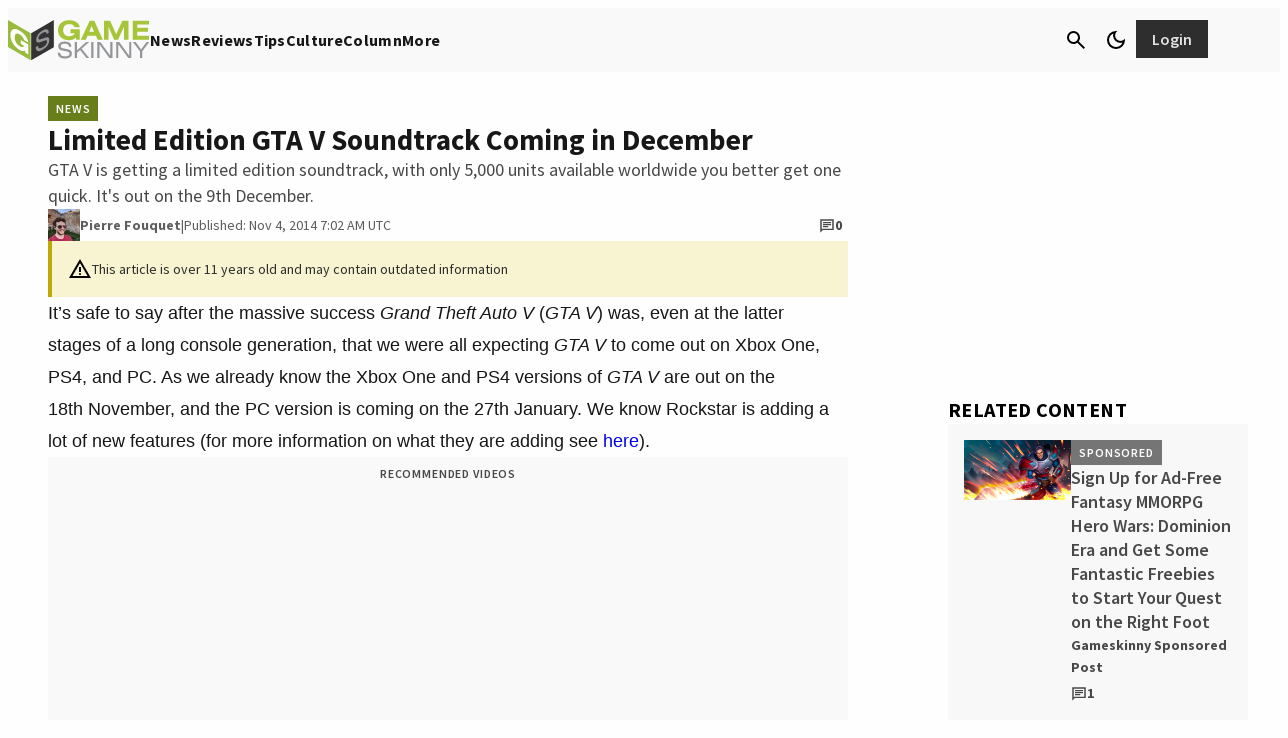

--- FILE ---
content_type: text/css
request_url: https://www.gameskinny.com/wp-content/plugins/gamurs-wordpress-blocks/build/article-metadata/style-index.css?ver=0.1.2
body_size: 643
content:
.wp-block-gamurs-article-metadata{align-items:center;-moz-column-gap:var(--wp--custom--spacing--md);column-gap:var(--wp--custom--spacing--md);display:flex;flex-direction:row;flex-wrap:wrap;font-family:var(--wp--custom--author-name--type--font-family);font-size:var(--wp--custom--author-name--type--font-size);font-weight:var(--wp--custom--author-name--type--font-weight);letter-spacing:var(--wp--custom--author-name--type--letter-spacing);line-height:var(--wp--custom--author-name--type--line-height);margin-bottom:var(--wp--custom--author-name--type--paragraph-spacing);row-gap:var(--wp--custom--spacing--sm);-webkit-text-decoration:var(--wp--custom--author-name--type--text-decoration);text-decoration:var(--wp--custom--author-name--type--text-decoration);text-indent:var(--wp--custom--author-name--type--paragraph-indent);text-transform:var(--wp--custom--author-name--type--text-transform);width:100%}.wp-block-gamurs-article-metadata__image-wrapper{border-radius:calc(1px*var(--wp--custom--article-metadata--image-container--border-radius));cursor:pointer;height:calc(1px*var(--wp--custom--article-metadata--image-container--height));overflow:hidden;width:calc(1px*var(--wp--custom--article-metadata--image-container--width))}.wp-block-gamurs-article-metadata__image{height:100%;-o-object-fit:cover;object-fit:cover;width:100%}.wp-block-gamurs-article-metadata__name{display:flex;flex-wrap:wrap}.wp-block-gamurs-article-metadata__name__and{font-family:var(--wp--custom--general-type--date--font-family);font-size:var(--wp--custom--general-type--date--font-size);font-weight:var(--wp--custom--general-type--date--font-weight);letter-spacing:var(--wp--custom--general-type--date--letter-spacing);line-height:var(--wp--custom--general-type--date--line-height);margin-bottom:var(--wp--custom--general-type--date--paragraph-spacing);-webkit-text-decoration:var(--wp--custom--general-type--date--text-decoration);text-decoration:var(--wp--custom--general-type--date--text-decoration);text-indent:var(--wp--custom--general-type--date--paragraph-indent);text-transform:var(--wp--custom--general-type--date--text-transform)}.wp-block-gamurs-article-metadata__name div,.wp-block-gamurs-article-metadata__name__single-author{cursor:pointer}.wp-block-gamurs-article-metadata__author,.wp-block-gamurs-article-metadata__authors.has-avatar{align-items:center;display:flex;gap:var(--wp--custom--spacing--sm)}.wp-block-gamurs-article-metadata__date-and-time{font-family:var(--wp--custom--general-type--date--font-family);font-size:var(--wp--custom--general-type--date--font-size);font-weight:var(--wp--custom--general-type--date--font-weight);letter-spacing:var(--wp--custom--general-type--date--letter-spacing);line-height:var(--wp--custom--general-type--date--line-height);margin-bottom:var(--wp--custom--general-type--date--paragraph-spacing);margin-top:0;-webkit-text-decoration:var(--wp--custom--general-type--date--text-decoration);text-decoration:var(--wp--custom--general-type--date--text-decoration);text-indent:var(--wp--custom--general-type--date--paragraph-indent);text-transform:var(--wp--custom--general-type--date--text-transform)}.wp-block-gamurs-article-metadata__date-and-comments{align-items:center;display:flex;flex:1;justify-content:space-between;width:100%}.wp-block-gamurs-article-metadata.has-multiple-authors .wp-block-gamurs-article-metadata__authors{width:100%}.wp-block-gamurs-article-metadata.has-multiple-authors .wp-block-gamurs-article-metadata__date-and-time-separator--published{display:none}@media(max-width:991px){.wp-block-gamurs-article-metadata{align-items:flex-start;flex-direction:column}.wp-block-gamurs-article-metadata__date-and-time-separator{display:none}}.wp-block-gamurs-article-metadata.color-fg-minimal .wp-block-gamurs-article-metadata__authors,.wp-block-gamurs-article-metadata.color-fg-minimal .wp-block-gamurs-article-metadata__name__and{color:var(--wp--custom--general-date-color--minimal)}.wp-block-gamurs-article-metadata.color-fg-minimal .wp-block-gamurs-article-metadata__authors a,.wp-block-gamurs-article-metadata.color-fg-minimal .wp-block-gamurs-article-metadata__name div,.wp-block-gamurs-article-metadata.color-fg-minimal a.wp-block-gamurs-article-metadata__author{color:var(--wp--custom--author-name--enabled--color-fg--minimal)}.wp-block-gamurs-article-metadata.color-fg-minimal .wp-block-gamurs-article-metadata__authors a:hover,.wp-block-gamurs-article-metadata.color-fg-minimal .wp-block-gamurs-article-metadata__name div:hover,.wp-block-gamurs-article-metadata.color-fg-minimal a.wp-block-gamurs-article-metadata__author:hover{color:var(--wp--custom--author-name--hover--color-fg--minimal)}.wp-block-gamurs-article-metadata.color-fg-minimal .wp-block-gamurs-article-metadata__authors a:active,.wp-block-gamurs-article-metadata.color-fg-minimal .wp-block-gamurs-article-metadata__name div:active,.wp-block-gamurs-article-metadata.color-fg-minimal a.wp-block-gamurs-article-metadata__author:hover:active{color:var(--wp--custom--author-name--pressed--color-fg--minimal)}.wp-block-gamurs-article-metadata.color-fg-minimal .wp-block-gamurs-article-metadata__date-and-time{color:var(--wp--custom--general-date-color--minimal)}.wp-block-gamurs-article-metadata.color-fg-subtle .wp-block-gamurs-article-metadata__authors,.wp-block-gamurs-article-metadata.color-fg-subtle .wp-block-gamurs-article-metadata__name__and{color:var(--wp--custom--general-date-color--subtle)}.wp-block-gamurs-article-metadata.color-fg-subtle .wp-block-gamurs-article-metadata__authors a,.wp-block-gamurs-article-metadata.color-fg-subtle .wp-block-gamurs-article-metadata__name div,.wp-block-gamurs-article-metadata.color-fg-subtle a.wp-block-gamurs-article-metadata__author{color:var(--wp--custom--author-name--enabled--color-fg--subtle)}.wp-block-gamurs-article-metadata.color-fg-subtle .wp-block-gamurs-article-metadata__authors a:hover,.wp-block-gamurs-article-metadata.color-fg-subtle .wp-block-gamurs-article-metadata__name div:hover,.wp-block-gamurs-article-metadata.color-fg-subtle a.wp-block-gamurs-article-metadata__author:hover{color:var(--wp--custom--author-name--hover--color-fg--subtle)}.wp-block-gamurs-article-metadata.color-fg-subtle .wp-block-gamurs-article-metadata__authors a:active,.wp-block-gamurs-article-metadata.color-fg-subtle .wp-block-gamurs-article-metadata__name:active,.wp-block-gamurs-article-metadata.color-fg-subtle a.wp-block-gamurs-article-metadata__author:hover:active{color:var(--wp--custom--author-name--pressed--color-fg--subtle)}.wp-block-gamurs-article-metadata.color-fg-subtle .wp-block-gamurs-article-metadata__date-and-time{color:var(--wp--custom--general-date-color--subtle)}.wp-block-gamurs-article-metadata.color-fg-bold .wp-block-gamurs-article-metadata__authors,.wp-block-gamurs-article-metadata.color-fg-bold .wp-block-gamurs-article-metadata__name__and{color:var(--wp--custom--general-date-color--bold)}.wp-block-gamurs-article-metadata.color-fg-bold .wp-block-gamurs-article-metadata__authors a,.wp-block-gamurs-article-metadata.color-fg-bold .wp-block-gamurs-article-metadata__name div,.wp-block-gamurs-article-metadata.color-fg-bold a.wp-block-gamurs-article-metadata__author{color:var(--wp--custom--author-name--enabled--color-fg--bold)}.wp-block-gamurs-article-metadata.color-fg-bold .wp-block-gamurs-article-metadata__authors a:hover,.wp-block-gamurs-article-metadata.color-fg-bold .wp-block-gamurs-article-metadata__name div:hover,.wp-block-gamurs-article-metadata.color-fg-bold a.wp-block-gamurs-article-metadata__author:hover{color:var(--wp--custom--author-name--hover--color-fg--bold)}.wp-block-gamurs-article-metadata.color-fg-bold .wp-block-gamurs-article-metadata__authors a:active,.wp-block-gamurs-article-metadata.color-fg-bold .wp-block-gamurs-article-metadata__name:active,.wp-block-gamurs-article-metadata.color-fg-bold a.wp-block-gamurs-article-metadata__author:hover:active{color:var(--wp--custom--author-name--pressed--color-fg--bold)}.wp-block-gamurs-article-metadata.color-fg-bold .wp-block-gamurs-article-metadata__date-and-time{color:var(--wp--custom--general-date-color--bold)}.wp-block-gamurs-article-metadata .wp-block-gamurs-article-metadata__name__and .wp-block-gamurs-article-metadata__authors,.wp-block-gamurs-article-metadata.color-fg-strong .wp-block-gamurs-article-metadata__authors{color:var(--wp--custom--general-date-color--strong)}.wp-block-gamurs-article-metadata .wp-block-gamurs-article-metadata__name__and .wp-block-gamurs-article-metadata__authors a,.wp-block-gamurs-article-metadata .wp-block-gamurs-article-metadata__name__and .wp-block-gamurs-article-metadata__name div,.wp-block-gamurs-article-metadata .wp-block-gamurs-article-metadata__name__and a.wp-block-gamurs-article-metadata__author,.wp-block-gamurs-article-metadata.color-fg-strong .wp-block-gamurs-article-metadata__authors a,.wp-block-gamurs-article-metadata.color-fg-strong .wp-block-gamurs-article-metadata__name div,.wp-block-gamurs-article-metadata.color-fg-strong a.wp-block-gamurs-article-metadata__author{color:var(--wp--custom--author-name--enabled--color-fg--strong)}.wp-block-gamurs-article-metadata .wp-block-gamurs-article-metadata__name__and .wp-block-gamurs-article-metadata__authors a:hover,.wp-block-gamurs-article-metadata .wp-block-gamurs-article-metadata__name__and .wp-block-gamurs-article-metadata__name div:hover,.wp-block-gamurs-article-metadata .wp-block-gamurs-article-metadata__name__and a.wp-block-gamurs-article-metadata__author:hover,.wp-block-gamurs-article-metadata.color-fg-strong .wp-block-gamurs-article-metadata__authors a:hover,.wp-block-gamurs-article-metadata.color-fg-strong .wp-block-gamurs-article-metadata__name div:hover,.wp-block-gamurs-article-metadata.color-fg-strong a.wp-block-gamurs-article-metadata__author:hover{color:var(--wp--custom--author-name--hover--color-fg--strong)}.wp-block-gamurs-article-metadata .wp-block-gamurs-article-metadata__name__and .wp-block-gamurs-article-metadata__authors a:active,.wp-block-gamurs-article-metadata .wp-block-gamurs-article-metadata__name__and .wp-block-gamurs-article-metadata__name:active,.wp-block-gamurs-article-metadata .wp-block-gamurs-article-metadata__name__and a.wp-block-gamurs-article-metadata__author:hover:active,.wp-block-gamurs-article-metadata.color-fg-strong .wp-block-gamurs-article-metadata__authors a:active,.wp-block-gamurs-article-metadata.color-fg-strong .wp-block-gamurs-article-metadata__name:active,.wp-block-gamurs-article-metadata.color-fg-strong a.wp-block-gamurs-article-metadata__author:hover:active{color:var(--wp--custom--author-name--pressed--color-fg--strong)}.wp-block-gamurs-article-metadata .wp-block-gamurs-article-metadata__name__and .wp-block-gamurs-article-metadata__date-and-time,.wp-block-gamurs-article-metadata.color-fg-strong .wp-block-gamurs-article-metadata__date-and-time{color:var(--wp--custom--general-date-color--strong)}.wp-block-gamurs-article-metadata .wp-block-gamurs-article-metadata__name__and .wp-block-gamurs-article-metadata__authors,.wp-block-gamurs-article-metadata.color-fg-sponsored .wp-block-gamurs-article-metadata__authors{color:var(--wp--custom--general-date-color--sponsored)}.wp-block-gamurs-article-metadata .wp-block-gamurs-article-metadata__name__and .wp-block-gamurs-article-metadata__authors a,.wp-block-gamurs-article-metadata .wp-block-gamurs-article-metadata__name__and .wp-block-gamurs-article-metadata__name div,.wp-block-gamurs-article-metadata .wp-block-gamurs-article-metadata__name__and a.wp-block-gamurs-article-metadata__author,.wp-block-gamurs-article-metadata.color-fg-sponsored .wp-block-gamurs-article-metadata__authors a,.wp-block-gamurs-article-metadata.color-fg-sponsored .wp-block-gamurs-article-metadata__name div,.wp-block-gamurs-article-metadata.color-fg-sponsored a.wp-block-gamurs-article-metadata__author{color:var(--wp--custom--author-name--enabled--color-fg--sponsored)}.wp-block-gamurs-article-metadata .wp-block-gamurs-article-metadata__name__and .wp-block-gamurs-article-metadata__authors a:hover,.wp-block-gamurs-article-metadata .wp-block-gamurs-article-metadata__name__and .wp-block-gamurs-article-metadata__name div:hover,.wp-block-gamurs-article-metadata .wp-block-gamurs-article-metadata__name__and a.wp-block-gamurs-article-metadata__author:hover,.wp-block-gamurs-article-metadata.color-fg-sponsored .wp-block-gamurs-article-metadata__authors a:hover,.wp-block-gamurs-article-metadata.color-fg-sponsored .wp-block-gamurs-article-metadata__name div:hover,.wp-block-gamurs-article-metadata.color-fg-sponsored a.wp-block-gamurs-article-metadata__author:hover{color:var(--wp--custom--author-name--hover--color-fg--sponsored)}.wp-block-gamurs-article-metadata .wp-block-gamurs-article-metadata__name__and .wp-block-gamurs-article-metadata__authors a:active,.wp-block-gamurs-article-metadata .wp-block-gamurs-article-metadata__name__and .wp-block-gamurs-article-metadata__name:active,.wp-block-gamurs-article-metadata .wp-block-gamurs-article-metadata__name__and a.wp-block-gamurs-article-metadata__author:hover:active,.wp-block-gamurs-article-metadata.color-fg-sponsored .wp-block-gamurs-article-metadata__authors a:active,.wp-block-gamurs-article-metadata.color-fg-sponsored .wp-block-gamurs-article-metadata__name:active,.wp-block-gamurs-article-metadata.color-fg-sponsored a.wp-block-gamurs-article-metadata__author:hover:active{color:var(--wp--custom--author-name--pressed--color-fg--sponsored)}.wp-block-gamurs-article-metadata .wp-block-gamurs-article-metadata__name__and .wp-block-gamurs-article-metadata__date-and-time,.wp-block-gamurs-article-metadata.color-fg-sponsored .wp-block-gamurs-article-metadata__date-and-time{color:var(--wp--custom--general-date-color--sponsored)}
